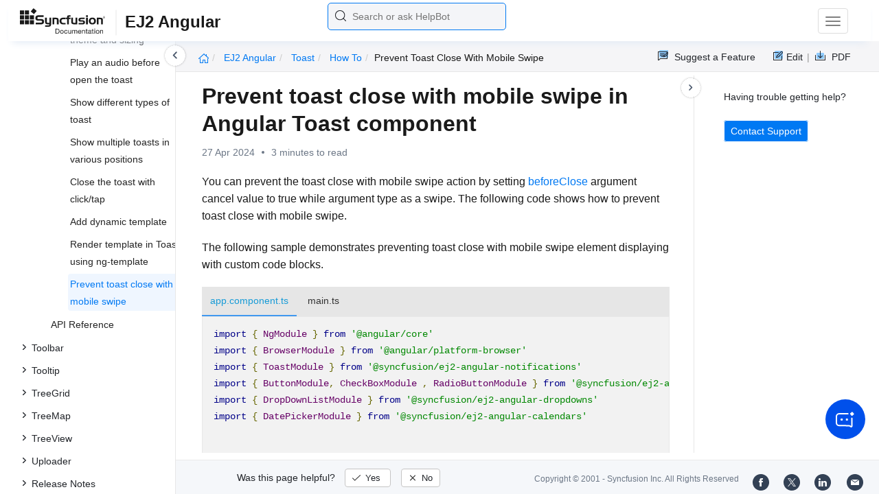

--- FILE ---
content_type: text/html
request_url: https://ej2.syncfusion.com/angular/documentation/toast/how-to/prevent-toast-close-with-mobile-swipe
body_size: 7170
content:
<!DOCTYPE html>
<html lang="en">
<head>
    <!-- Google Tag Manager -->
    <script>
        (function (w, d, s, l, i) {
            w[l] = w[l] || []; w[l].push({
                'gtm.start':
                    new Date().getTime(), event: 'gtm.js'
            }); var f = d.getElementsByTagName(s)[0],
                j = d.createElement(s), dl = l != 'dataLayer' ? '&l=' + l : ''; j.async = true; j.src =
                    'https://www.googletagmanager.com/gtm.js?id=' + i + dl; f.parentNode.insertBefore(j, f);
        })(window, document, 'script', 'dataLayer', 'GTM-P3WXFWCW');
    </script>
    <!-- Load GTM-W8WD8WN on user interaction -->
    <script>
        document.addEventListener("DOMContentLoaded", function () {
            const events = ["mousemove", "scroll", "keydown", "touchstart"];
            function loadGTM() {
                events.forEach(event => document.removeEventListener(event, loadGTM));
                (function (w, d, s, l, i) {
                    w[l] = w[l] || []; w[l].push({
                        'gtm.start':
                            new Date().getTime(), event: 'gtm.js'
                    }); var f = d.getElementsByTagName(s)[0],
                        j = d.createElement(s), dl = l != 'dataLayer' ? '&l=' + l : ''; j.async = true; j.src =
                            'https://www.googletagmanager.com/gtm.js?id=' + i + dl; f.parentNode.insertBefore(j, f);
                })(window, document, 'script', 'dataLayer', 'GTM-W8WD8WN');
            }
            events.forEach(event => document.addEventListener(event, loadGTM, { once: true }));
        });
    </script>

    <meta charset="UTF-8">
	<link href="https://www.googletagmanager.com" rel="preconnect">
	<link href="https://cdn.syncfusion.com" rel="preconnect" crossorigin>
	<link href="https://cdn.syncfusion.com" rel="dns-prefetch">
    <title>Prevent toast close with mobile swipe in Angular Toast component | Syncfusion</title>  <link rel="icon" type="image/png" href="https://helpej2.syncfusion.com/favicon.ico" />
    <meta name="description" content="Learn here all about Prevent toast close with mobile swipe in Syncfusion Angular Toast component of Syncfusion Essential JS 2 and more." />
    
    <meta name="keywords" content="syncfusion, documentation, help, ej, user guide, demo, samples, essential studio" />
    
    <meta name="viewport" content="width=device-width, initial-scale=1.0">
    <meta http-equiv="cache-control" content="max-age=0" />
    <meta http-equiv="cache-control" content="no-cache" />
    
    <meta property="og:title" content="Prevent toast close with mobile swipe in Angular Toast component | Syncfusion" />
    
    
    <meta property="og:description" content="Learn here all about Prevent toast close with mobile swipe in Syncfusion Angular Toast component of Syncfusion Essential JS 2 and more." />
    
    <meta property="og:image" content="https://cdn.syncfusion.com/content/images/company-logos/Syncfusion_Logo_Image.png" />
    <meta property="og:url" content="https://help.syncfusion.com/" />
    <meta property="og:site_name" content="Help.Syncfusion.com" />
    <meta property="og:type" content="website" />

	<meta property="twitter:account_id" content="41152441" />
	
    <meta property="twitter:title" content="Prevent toast close with mobile swipe in Angular Toast component | Syncfusion" />
	
    <meta property="twitter:url" content="https://help.syncfusion.com/" />
    <meta property="twitter:card" content="summary" />
	
    <meta property="twitter:description" content="Learn here all about Prevent toast close with mobile swipe in Syncfusion Angular Toast component of Syncfusion Essential JS 2 and more." />
	
    <meta property="twitter:image" content="https://cdn.syncfusion.com/content/images/company-logos/Syncfusion_logos.png" />
	
	
	
 
	<link rel="alternate" hreflang="en-US" href="https://ej2.syncfusion.com/angular/documentation/toast/how-to/prevent-toast-close-with-mobile-swipe" />
	<!-- Google Structured Data -->
	<script type="application/ld+json">
			{
			  "@context": "https://schema.org",
			  "@type": "Organization",
			  "name": "Syncfusion",
			  "url": "https://ej2.syncfusion.com/angular/documentation/toast/how-to/prevent-toast-close-with-mobile-swipe",
			  "logo": "https://cdn.syncfusion.com/content/images/company-logos/Syncfusion_logos.png",
			  "sameAs": [
				"https://www.facebook.com/Syncfusion",
				"https://twitter.com/Syncfusion",
				"https://www.linkedin.com/company/syncfusion?trk=top_nav_home",
				"mailto:support@syncfusion.com?"
			  ]
			}
	</script>
    <meta http-equiv="expires" content="-1" />
    <meta http-equiv="expires" content="Tue, 01 Jan 1980 1:00:00 GMT" />
    <meta http-equiv="pragma" content="no-cache" />
    <link rel="preload" href="https://cdn.jsdelivr.net/npm/bootstrap@5.3.3/dist/css/bootstrap.min.css" as="style">
	<link rel="stylesheet" href="https://cdn.jsdelivr.net/npm/bootstrap@5.3.3/dist/css/bootstrap.min.css">

	<link rel="preload" href="https://cdn.syncfusion.com/documentation/styles/ej/v13.4.0.58/ej.widgets.core.min.css" as="style">
	<link rel="stylesheet" href="https://cdn.syncfusion.com/documentation/styles/ej/v13.4.0.58/ej.widgets.core.min.css">

	<!--Doc-site.css file has minified, gziped and referred here
		File path : "DocumentationAutomation\website\Content\Stylesheets\CSS\"
	-->
	<link rel="preload" href="https://cdn.syncfusion.com/documentation/styles/doc-site.min.css" as="style">
	<link rel="stylesheet" href="https://cdn.syncfusion.com/documentation/styles/doc-site.min.css">

    <script src="//cdn.syncfusion.com/documentation/scripts/documentation.gzip.min.js"></script>

    <script>
        if (typeof jQuery == 'undefined') {
            document.write(unescape("%3Cscript src='/scripts/documentation.gzip.js' type='text/javascript'%3E%3C/script%3E"));
        }
    </script>
	
	<link rel="preload" href="https://cdn.syncfusion.com/documentation/styles/prettify.css" as="style">
    <link rel="stylesheet" href="https://cdn.syncfusion.com/documentation/styles/prettify.css">
    <script src="https://cdn.syncfusion.com/documentation/scripts/prettify.js" defer></script>
	
    <script src="https://cdn.jsdelivr.net/npm/bootstrap@5.3.3/dist/js/bootstrap.bundle.min.js" defer></script>
	<script src="//cdn.syncfusion.com/documentation/scripts/ej.widget.v13.4.0.58.min.js" defer></script>

	<script>
		window.addEventListener('DOMContentLoaded', function () {
			if (typeof ej === 'undefined') {
				var fallback = document.createElement('script');
				fallback.src = '/script/ej.treeview.all.min.js';
				fallback.type = 'text/javascript';
				document.head.appendChild(fallback);
			}
		});
	</script>

    <!--Combined the following scripts files dashboard.js, doc-site.js, waitingpopup.js and named as doc-site.js. it has minified, gziped and referred here.
        File path : "DocumentationAutomation\website\Scripts\"
    -->
    <script src="https://cdn.syncfusion.com/documentation/scripts/doc-site.min.js" defer></script>
	<script src="https://cdn.syncfusion.com/documentation/scripts/helpbot-search.min.js" defer></script>
	<script src="https://cdnjs.cloudflare.com/ajax/libs/markdown-it/13.0.2/markdown-it.min.js" defer></script>
    <script src="//d2g29cya9iq7ip.cloudfront.net/documentation/scripts/clipboard.min.js" defer></script>

    <script>
        $(document).ready(function() {
            // left tree view
            $('#rightsidetoc').toc();
            $('#rightsidetoc').toc({noBackToTopLinks: true});
            $('#rightsidetoc').toc({listType: 'ol'});
            $("#rightsidetoc ul:first").attr("id", "righttree");
            $('#rightsidetoc ol').length ? $(".right-toc-icon").css("display","block") : $(".right-toc-icon").css("display","none");
            $('#rightsidetoc ol').length ? $("#rightsidetoc").css("display","block") : $("#rightsidetoc").css("display","none");
            
            
            
            
            
            
            
            
            
            
            
            
            
            
            
            
            
            
            
            
            
            
            
            
            
            
            
            
            
            
            
            $.ajax({
                type: 'get',
                url: './../../sidebar/ej2-angular-toc.json',
                dataType: 'json',
                success: function(data) {
                    $(".left-toc").css("background-image", "none");
                    var dataManger = data;
                    $(".treeview").ejTreeView(
                    {
                        loadOnDemand: true,
                        fields: { id: "id", parentId: "pid", text: "name", hasChild: "hasChild", dataSource: dataManger},
                        expandOn:"click"
                    }
                    );
                    var linkObject = null
                   if((window.location.pathname.split('/')[1]=="api" || window.location.pathname.split('/')[3]=="ejdashboardviewer")){
                        linkObject = getObjects(data,'linkAttribute',window.location.pathname+window.location.hash);
                    }
                    else{
                        linkObject = getObjects(data,'linkAttribute',window.location.pathname);
                    }

                    expand(data,linkObject);
                    onCreate();
                }
            });
            
            
            
            
            
            
            
            
            
            
            
            
            
            
            
            
            
            
            
            
            
            
            
            
            
            
            
            
            
            
            
            
            
            
            
            
            
            
            
            
            
            
            
            
            
            
            
            
            
            
            
            
            
            
            
            
            
            
            
            
            
            
            
            
            
            
            
            
            
            
            
            
            
            
            
            
            
            
            
            
            
            
            
            
            
            
            
            
            
            
            
            
            
            
            
            
            
            
            
            
            
            
            
            
            
            
            
            
            
            
            
            
            
            
            
            
            
            
            
            
            
            
            
            
            
            
            
            
            
            
            
            
            
            
            
            
            
            
            
            
            
            
            
            
            
            
            
            
            
            
            
            
            
            
            
            
            
            
            
            
            
            
            
            
            
            
            
            
            
            
            
            
            
            
            
            
            
            
            
            
        });
    </script>
    <script>
        // Share referral origin URL details to syncfusion site
        var expireDate = new Date();
        expireDate.setTime(expireDate.getTime() + (30 * 60 * 1000)); // set 30 minutes expire time
        var existingCookieValue = getCookieValue("SampleSiteReferrer");
        if (document.referrer && document.referrer.split('/')[2].indexOf('syncfusion.com') == -1) {
            document.cookie = "SampleSiteReferrer" + "=" + document.referrer + "," + window.location.href + ";expires=" + expireDate + ";path=/;domain=syncfusion.com";
        }
        else if (existingCookieValue != "undefined" && existingCookieValue != undefined && existingCookieValue != "") {
            // Increase expire time for SampleSiteReferrer cookie with 30 minutes if exists
            document.cookie = "SampleSiteReferrer" + "=" + existingCookieValue + ";expires=" + expireDate + ";path=/;domain=syncfusion.com";
        }
        else {
            document.cookie = "SampleSiteReferrer" + "=" + window.location.href + ";expires=" + expireDate + ";path=/;domain=syncfusion.com";
        }

        // To get cookie value
        function getCookieValue(cookieName) {
            var name = cookieName + "=";
            var decodedCookie = decodeURIComponent(document.cookie);
            var cookieValues = decodedCookie.split(';');
            for (var i = 0; i < cookieValues.length; i++) {
                var cookie = cookieValues[i];
                while (cookie.charAt(0) == ' ') {
                    cookie = cookie.substring(1);
                }
                if (cookie.indexOf(name) == 0) {
                    return cookie.substring(name.length, cookie.length);
                }
            }
            return "";
        }
    </script>

    
    
    
    
    
    <meta name="robots" content="follow, index" />
    

	<link rel="canonical" href="https://ej2.syncfusion.com/angular/documentation/toast/how-to/prevent-toast-close-with-mobile-swipe"/>
</head>

<body onload="prettyPrint();">
	<!-- Google Tag Manager (noscript) -->
	<noscript><iframe src="https://www.googletagmanager.com/ns.html?id=GTM-P3WXFWCW"
	height="0" width="0" style="display:none;visibility:hidden"></iframe>
	</noscript>
	<!--Interaction-->
	<noscript>
	<iframe src="https://www.googletagmanager.com/ns.html?id=GTM-W8WD8WN"
	height="0" width="0" style="display:none;visibility:hidden"></iframe>
	</noscript>
	<!-- End Google Tag Manager (noscript) -->

<div hidden="" id="sync-analytics" data-queue="EJ2 - Documentation"></div>   
    <div class="container-fluid">
        <div class="row-fluid">
            <nav class="navbar navbar-default navbar-fixed-top syncfusion-menu">
			 
                <div class="container-fluid">
                    <!-- Brand and toggle get grouped for better mobile display -->
                    <div class="navbar-header">
                        <div class="syncfusion-logo">
                            <div class="left-menu-icon" data-bs-toggle="collapse" data-bs-target="#table-of-contents">
                            </div>
                            <div>
                                <a href="https://help.syncfusion.com/">
                                    <i class="brand-logo syncfusion-brand-logo"></i>
                                </a>
                            </div>
                            <div class="js-doc">
                                

                                

                                

                                

                                

                                

                                

                                
								
								
								
								
								
								
                                
                                <span>EJ2 Angular</span>
                                
								
								
								
								
								
								
								
								

                                

                                

                                

                                

                                

                                

                                


                                

                                

                                

                                
								
								

								

                                

                                

                                

                                

                                

                                

                                

                                

                                

                                

                                

                                

                                

                                

                                

                                

                                

                                

                                

                                

                                

                                

                                

                                
								
								
								
								

								

								


                                

                                 
								
								
								
								
								
																
								
								
								
								
								

                            </div>
                        </div>
						<div class="search">
								



<input type="text" id="customSearchBox" placeholder="Search or ask HelpBot" autocomplete="off" />
<div id="suggestionModal">
    <div class="icon-background">
        <span class="icon-left"></span>
        <input type="text" id="searchInput" class="search-input" placeholder="Search or ask HelpBot">
        <span class="icon-right"></span>
    </div>
    <div class="suggestionContainer">
        <div class="docssuggestioncontainer">
            <h3 class="suggestionhtmlheading">Search docs</h3>
            <ul id="docsSuggestions"></ul>
        </div>
        <div class="helpbotsuggestioncontainer">
            <h3 class="icon-before">Ask HelpBot</h3>
            <div id="helpbotlistcontainer">
                <ul id="helpBotSuggestions"></ul>
            </div>
        </div>
    </div>
</div>
















































						</div>
						<button type="button" class="navbar-toggle desktop-icon collapsed" data-bs-toggle="collapse" data-bs-target="#desktop-links">
                            <span class="sr-only">Toggle navigation</span>
							<span class="icon-bar"></span>
							<span class="icon-bar"></span>
							<span class="icon-bar"></span>
                        </button>
						<button type="button" class="navbar-toggle mobile-icon collapsed" data-bs-toggle="collapse" data-bs-target="#mobile-view-link">
                           <span class="mobile-view-icon"></span>
                        </button>
                    </div>

                    <!-- Collect the nav links, forms, and other content for toggling -->
                    <div class="collapse navbar-collapse" id="desktop-links">
                        <ul class="nav navbar-nav navbar-right">
									
			
			
				
			
			
				
			
			
				
			
			
				
			
			
				
			
			
				
			
			
				
			
			
				
			
			
				
					
						<li class="menu-links active"><a href="https://ej2.syncfusion.com/angular/demos" target="_blank">Demos</a></li>
<li class="menu-links active"><a href="https://www.syncfusion.com/code-examples" target="_blank">Code Examples</a></li>
<li class="menu-links active"><a href="https://help.syncfusion.com/upgrade-guide/angular-ui-components">Upgrade Guide</a></li>
<li class="menu-links active"><a href="https://www.syncfusion.com/forums/angular" target="_blank">Forum</a></li>
<li class="menu-links active"><a href="https://www.syncfusion.com/downloads/angular?tag=es-seo-ej2-angular-doc-menu-trial" target="_blank" id="download_section">Free Trial</a></li>

									
				
			
			
				
			
			
				
			
			
				
			
			
				
			
			
				
			
			
				
			
			
				
			
			
				
			
			
				
			
			
				
			
			
				
			
			
				
			
			
				
			
			
				
			
			
				
			
			
				
			
			
				
			
			
				
			
			
				
			
			
				
			
			
				
			
			
				
			
			
				
			
			
				
			
			
				
			
			
				
			
			
				
			
			
				
			
			
				
			
			
				
			
			
				
			
			
				
			
			
				
			
			
				
			
			
				
			
			
				
			
			
				
			
			
				
			
			
				
			
			
				
			
			
				
			
			
				
			
			
				
			
			
				
			
			
				
			
			
				
			
			
				
			
			
				
			
			
				
			
			
				
			
			
				
			
			
				
			
			
				
			
			
				
			
			
				
			
			
				
			
			
				
			
			
				
			
			
				
			
			
						</ul>
					</div><!-- /.navbar-collapse -->
                    <div class="collapse navbar-collapse" id="mobile-view-link">
                        <ul class="nav navbar-nav mobile-unorderlist">
                             <li class="search-mobile">
                                



<input type="text" id="customSearchBox" placeholder="Search or ask HelpBot" autocomplete="off" />
<div id="suggestionModal">
    <div class="icon-background">
        <span class="icon-left"></span>
        <input type="text" id="searchInput" class="search-input" placeholder="Search or ask HelpBot">
        <span class="icon-right"></span>
    </div>
    <div class="suggestionContainer">
        <div class="docssuggestioncontainer">
            <h3 class="suggestionhtmlheading">Search docs</h3>
            <ul id="docsSuggestions"></ul>
        </div>
        <div class="helpbotsuggestioncontainer">
            <h3 class="icon-before">Ask HelpBot</h3>
            <div id="helpbotlistcontainer">
                <ul id="helpBotSuggestions"></ul>
            </div>
        </div>
    </div>
</div>
















































                            </li>
                        </ul>
                    </div><!-- /.navbar-collapse -->
                </div><!-- /.container-fluid -->
            </nav>
        </div>
        <div id="breadcrumb">
		

<ul class="breadcrumb">
  <li>
    <a href="https://ej2.syncfusion.com/angular/documentation/introduction"><i class="sf-icon-Home"></i></a>
  </li>

  
  

  
    <!-- Original breadcrumb logic for non-EJ2-API platforms -->
    
    
      
        <li class="active breadcrumb-links">
          <a href="/angular/documentation/introduction">
            
              EJ2 Angular 
            
          </a>
        </li>
      
    
      
        <li class="active breadcrumb-links">
          <a href="/angular/documentation/toast/">
            
              toast
            
          </a>
        </li>
      
    
      
        <li class="active breadcrumb-links">
          <a href="/angular/documentation/toast/how-to/">
            
              how to
            
          </a>
        </li>
      
    
      
        <li class="active" data-text="prevent toast close with mobile swipe">prevent toast close with mobile swipe</li>
      
    
  
</ul>

	   <div class="right-breadcrumb">
			
			
			
			

				<div class="ug-download">
					<a data-bs-toggle="tooltip" data-placement="bottom" href="https://help.syncfusion.com/download/user-guide/pdf/ej2-angular" class="download-link" title="Download PDF">
						<span style="color:#979797">|&nbsp;</span>
                    <span class="sf-icon-Download"></span>
						<span class="ug-file-type">PDF</span>
					</a>
				</div>
			
			
			
			
			
			
			
			
			
			
			
			
			
			
			<div style="display: block !important;
    float: right;
    padding: 8px 0;
    width: 70px; 
">      
  <a style="text-decoration:none" data-toggle="tooltip" data-placement="bottom" href="https://github.com/syncfusion-content/ej2-angular-docs/edit/master/ej2-angular/toast/how-to/prevent-toast-close-with-mobile-swipe.md" target="_blank" title="Edit"><span class="sf-icon-Edit"></span><span class="ug-file-type">Edit</span></a>
</div>
<div class="ug-feedback">
                <a data-bs-toggle="tooltip" data-placement="bottom" href="https://www.syncfusion.com/feedback/angular" target="_blank" class="feedback-link" title="Suggest a Feature">
                    <span class="sf-icon-Feedback"></span>
                    <span class="ug-file-type">Suggest a Feature</span>
                </a>
            </div>
            
			
			
			
			
			
			
			
			
			
			
			
			
			
			
			
			
			
			
			
			
			
			
			
			 
			
			
			
			 
			
			
			
			
			
			
			
        </div>
      </div>
      
		
    </div>

<div class="help-content">
	<div class="left-toc" id="table-of-contents">
		<div class="left-toc-content">
			<ul class="treeview"></ul>
		</div>
	</div>
	<div class="ai_fixed_icon_container">
		<button type="button" class="btn helpbot_chat_button">
		 <img src="//cdn.syncfusion.com/helpbot/images/ai_start_new_page.svg" alt="helpbot icon" id="helpbot_icon" width="32" height="32" />
		<p class="helpbot_syncfusion_content">Syncfusion HelpBot</p>
		</button>
	</div>

	
	<div class="post">
        <button type="button" id="left-toc-closebtn"></button>
		<button type="button" id="right-toc-closebtn"></button>	
			
			<div id="rightsidetoc"></div>
		

		<div class="post-content">
		<h1 id="prevent-toast-close-with-mobile-swipe-in-angular-toast-component">Prevent toast close with mobile swipe in Angular Toast component</h1><p id="resultRT">27 Apr 2024<span class="dot"></span>3 minutes to read</p>

<p>You can prevent the toast close with mobile swipe action by setting <a href="https://ej2.syncfusion.com/angular/documentation/api/toast/#beforeClose">beforeClose</a> argument cancel value to true while argument type as a swipe. The following code shows how to prevent toast close with mobile swipe.</p>

<p>The following sample demonstrates preventing toast close with mobile swipe element displaying with custom code blocks.</p>

<div class="tabs" id="code-snippet-1">

<ul class="nav nav-tabs" role="tablist">

<li role="presentation" class=""><a data-target="#ktk2ebxa5e3gd674aa8ci458dm1t74m5-ts" aria-controls="home" role="tab" data-toggle="tab" data-original-lang="ts">app.component.ts</a></li>
<li role="presentation" class=""><a data-target="#zqsj1ipggks3jfqmueaumpnz495x3eyy-ts" aria-controls="home" role="tab" data-toggle="tab" data-original-lang="ts">main.ts</a></li>

</ul>

<div class="tab-content">


<div role="tabpanel" class="tab-pane" id="ktk2ebxa5e3gd674aa8ci458dm1t74m5-ts" data-original-lang="ts">
<div class="highlight"><pre><code class="prettyprint language-ts" data-lang="ts"><span></span><span class="k">import</span> <span class="p">{</span> <span class="nx">NgModule</span> <span class="p">}</span> <span class="kr">from</span> <span class="s1">'@angular/core'</span>
<span class="k">import</span> <span class="p">{</span> <span class="nx">BrowserModule</span> <span class="p">}</span> <span class="kr">from</span> <span class="s1">'@angular/platform-browser'</span>
<span class="k">import</span> <span class="p">{</span> <span class="nx">ToastModule</span> <span class="p">}</span> <span class="kr">from</span> <span class="s1">'@syncfusion/ej2-angular-notifications'</span>
<span class="k">import</span> <span class="p">{</span> <span class="nx">ButtonModule</span><span class="p">,</span> <span class="nx">CheckBoxModule</span> <span class="p">,</span> <span class="nx">RadioButtonModule</span> <span class="p">}</span> <span class="kr">from</span> <span class="s1">'@syncfusion/ej2-angular-buttons'</span>
<span class="k">import</span> <span class="p">{</span> <span class="nx">DropDownListModule</span> <span class="p">}</span> <span class="kr">from</span> <span class="s1">'@syncfusion/ej2-angular-dropdowns'</span>
<span class="k">import</span> <span class="p">{</span> <span class="nx">DatePickerModule</span> <span class="p">}</span> <span class="kr">from</span> <span class="s1">'@syncfusion/ej2-angular-calendars'</span>




<span class="k">import</span> <span class="p">{</span> <span class="nx">Component</span><span class="p">,</span> <span class="nx">ViewChild</span> <span class="p">}</span> <span class="kr">from</span> <span class="s1">'@angular/core'</span><span class="p">;</span>

<span class="kd">@Component</span><span class="p">({</span>
<span class="nx">imports</span><span class="o">:</span> <span class="p">[</span>
         <span class="nx">ToastModule</span><span class="p">,</span> <span class="nx">ButtonModule</span><span class="p">,</span> <span class="nx">CheckBoxModule</span> <span class="p">,</span> <span class="nx">RadioButtonModule</span><span class="p">,</span> <span class="nx">DropDownListModule</span><span class="p">,</span> <span class="nx">DatePickerModule</span>
    <span class="p">],</span>


<span class="nx">standalone</span>: <span class="kt">true</span><span class="p">,</span>
    <span class="nx">selector</span><span class="o">:</span> <span class="s1">'app-root'</span><span class="p">,</span>
    <span class="nx">template</span><span class="o">:</span> <span class="sb">`</span>
<span class="sb">        &lt;div id="toast_target"&gt;&lt;/div&gt;</span>
<span class="sb">        &lt;button ejs-button [isPrimary]="true" (click)="btnClick($event)"&gt;Show Toast&lt;/button&gt;</span>
<span class="sb">        &lt;ejs-toast #toastObj (created)="onCreate($event)" (beforeClose)="onBeforeClose($event)" [position] = 'position' &gt;</span>
<span class="sb">            &lt;ng-template #title&gt;</span>
<span class="sb">                &lt;div&gt;Matt sent you a friend request&lt;/div&gt;</span>
<span class="sb">            &lt;/ng-template&gt;</span>
<span class="sb">            &lt;ng-template #content&gt;</span>
<span class="sb">                &lt;div&gt;Hey, wanna dress up as wizards and ride our hoverboards?&lt;/div&gt;</span>
<span class="sb">            &lt;/ng-template&gt;</span>
<span class="sb">        &lt;/ejs-toast&gt;`</span>
<span class="p">})</span>

<span class="k">export</span> <span class="kd">class</span> <span class="nx">AppComponent</span> <span class="p">{</span>
    <span class="kd">@ViewChild</span><span class="p">(</span><span class="s1">'toastObj'</span><span class="p">)</span> <span class="nx">element</span>: <span class="kt">any</span><span class="p">;</span>
    <span class="k">public</span> <span class="nx">position</span> <span class="o">=</span> <span class="p">{</span> <span class="nx">X</span><span class="o">:</span> <span class="s1">'Right'</span> <span class="p">};</span>

    <span class="nx">onCreate</span><span class="p">(</span><span class="nx">args</span>: <span class="kt">any</span><span class="p">)</span> <span class="p">{</span>
      <span class="k">this</span><span class="p">.</span><span class="nx">toastShow</span><span class="p">();</span>
    <span class="p">}</span>
    <span class="nx">btnClick</span><span class="p">(</span><span class="nx">args</span>: <span class="kt">any</span><span class="p">)</span> <span class="p">{</span>
      <span class="k">this</span><span class="p">.</span><span class="nx">toastShow</span><span class="p">();</span>
    <span class="p">}</span>
    <span class="nx">toastShow</span><span class="p">()</span> <span class="p">{</span>
          <span class="nx">setTimeout</span><span class="p">(</span>
        <span class="p">()</span> <span class="p">=&gt;</span> <span class="p">{</span>
            <span class="k">this</span><span class="p">.</span><span class="nx">element</span><span class="p">.</span><span class="nx">show</span><span class="p">();</span>
        <span class="p">},</span> <span class="mf">700</span><span class="p">);</span>
    <span class="p">}</span>
    <span class="nx">onBeforeClose</span><span class="p">(</span><span class="nx">e</span>: <span class="kt">any</span><span class="p">){</span>
        <span class="k">if</span> <span class="p">(</span><span class="nx">e</span><span class="p">.</span><span class="kr">type</span> <span class="o">===</span> <span class="s2">"swipe"</span><span class="p">)</span> <span class="p">{</span>
            <span class="nx">e</span><span class="p">.</span><span class="nx">cancel</span> <span class="o">=</span> <span class="kc">true</span><span class="p">;</span>
        <span class="p">}</span>
    <span class="p">}</span>
<span class="p">}</span></code></pre></div>
</div>


<div role="tabpanel" class="tab-pane" id="zqsj1ipggks3jfqmueaumpnz495x3eyy-ts" data-original-lang="ts">
<div class="highlight"><pre><code class="prettyprint language-ts" data-lang="ts"><span></span><span class="k">import</span> <span class="p">{</span> <span class="nx">bootstrapApplication</span> <span class="p">}</span> <span class="kr">from</span> <span class="s1">'@angular/platform-browser'</span><span class="p">;</span>
<span class="k">import</span> <span class="p">{</span> <span class="nx">AppComponent</span> <span class="p">}</span> <span class="kr">from</span> <span class="s1">'./app.component'</span><span class="p">;</span>
<span class="k">import</span> <span class="s1">'zone.js'</span><span class="p">;</span>
<span class="nx">bootstrapApplication</span><span class="p">(</span><span class="nx">AppComponent</span><span class="p">).</span><span class="k">catch</span><span class="p">((</span><span class="nx">err</span><span class="p">)</span> <span class="p">=&gt;</span> <span class="nx">console</span><span class="p">.</span><span class="nx">error</span><span class="p">(</span><span class="nx">err</span><span class="p">));</span></code></pre></div>
</div>

</div>

</div>

<p><button class="preview-sample-button" id="PreviewSampleButton-i4vcs1e5oicbd5aoitts58dvw63tk7n2" onclick="LoadPreviewSample('https://ej2.syncfusion.com/angular/documentation/samples/toast/toast-cs13',this.id);">Preview Sample</button><button class="stackblitz-button" id="StackBlitzButton-i4vcs1e5oicbd5aoitts58dvw63tk7n2" onclick="OpenSampleInStackBlitz('https://ej2.syncfusion.com/angular/documentation/samples/toast/toast-cs13');"><img class="stackblitz-icon" src="https://cdn.syncfusion.com/documentation/images/StackBlitz-icon.png" alt="Stackblitz Support"><span class="stackblitz-text">Open in Stackblitz</span></button></p>
<div id="PreviewSampleHolder-i4vcs1e5oicbd5aoitts58dvw63tk7n2"></div>

		</div>
              <div class="feedback-down-response" style="display:none">			
				Help us improve this page
				
		      <div id="checkboxes" class="multiselect">			     
                   <input type="checkbox" name="checkbox" id="one" value="Correct inaccurate or outdated content" /><label for="one" class="label-one">Correct inaccurate or outdated content</label>
				   
				   <br />
				   <textarea id="commentone" class="form-control message hide" rows="3" placeholder="Please specify what content needs correction..."></textarea>
				   <div class="error-messageone">Please provide additional information</div>				  
				   <input type="checkbox" name="checkbox" id="two" value="Improve illustrations or images" /><label for="two" class="label-two">Improve illustrations or images</label>				   

				   <br />
				   <textarea id="commenttwo" class="form-control message hide" rows="3" placeholder="Please specify which images can be improved..."></textarea>
				   <div class="error-messagetwo">Please provide additional information</div>
                   <input type="checkbox" name="checkbox" id="three" value="Fix typos or broken links" /><label for="three" class="label-three">Fix typos or broken links</label>
				   <br />
				  
				 <textarea id="commentthree" class="form-control message hide" rows="3" placeholder="Please specify what needs to be fixed..."></textarea>
				 <div class="error-messagethree">Please provide additional information</div>
				 
				   <input type="checkbox" name="checkbox" id="four" value="Add more information" /> <label for="four" class="label-four">Add more information</label>
				   <br />
				   
				   <textarea id="commentfour" class="form-control message hide" rows="3" placeholder="Please specify what information should be added..."></textarea>
			       <div class="error-messagefour">Please provide additional information</div>
				   				  
                   <input type="checkbox" name="checkbox" id="five" value="Correct inaccurate or outdated code samples" /><label for="five" class="label-five">Correct inaccurate or outdated code samples</label>
				   <br />
				   
				   
				   <textarea id="commentfive" class="form-control message hide" rows="3" placeholder="Please specify what needs correction..."></textarea>
				   <div class="error-messagefive">Please provide additional information</div>
				   
				   <input type="checkbox" name="checkbox" id="six" value="Other" /><label for="six" class="label-six">Other</label>	
                   
			      <textarea id="commentsix" class="form-control message hide" rows="3" placeholder="Please enter feedback on topics not previously listed..."></textarea>
                   <div class="error-messagesix">Please provide additional information</div>				   
			  </div>
			      <input type="text" class="form-control mail" placeholder="Email (optional)" />
				  <div class="emailcheckbox"><input type="checkbox" id="email" disabled /></div>
				  <label class="information">I agree to the creation of a Syncfusion account in my name and to be contacted regarding this message. No further action will be taken. Please see our <a href="https://www.syncfusion.com/legal/privacy-policy">Privacy Policy.</a></label>
				  <div id="email-error-message"></div>
			  <div class="button">
                <input type="button" id="skipButton" class="btn" value="Cancel" />		
                <input type="submit" id="submitButton" name="submit" class="btn" value="Submit" />
              </div>
		   
			<div id="feedbacks-dialogue">
				<div id="closeicon"></div> 
				<iframe id="feedback-frame"></iframe>
			</div>
		</div>
		

		</div>
		<footer class="row-fluid">
	<div class="hidden-xs">
		<a class="copyright" href="/cdn-cgi/l/email-protection#e89b9d9898879a9ca89b91868b8e9d9b818786c68b8785d7" title="Follow Syncfusion on Mail"><span class="icon-mail"></span></a>
		<a class="copyright" target="_blank" href="https://www.linkedin.com/company/syncfusion?trk=top_nav_home" title="Follow Syncfusion on LinkedIn"><span class="icon-linkedin"></span></a>
		<a class="copyright" target="_blank" href="https://x.com/Syncfusion" title="Follow Syncfusion on X"><span class="icon-twitter"></span></a>
		<a class="copyright" target="_blank" href="https://www.facebook.com/Syncfusion" title="Follow Syncfusion on Facebook"><span class="icon-fb"></span></a>
		<a class="copyright" target="_blank" href="https://www.syncfusion.com/copyright">Copyright &copy; 2001 - <span id="copyright-year"></span> Syncfusion Inc. All Rights Reserved</a>
		<div class="feedback-section">
			<div class="feedback-part">
				<div class="feedback-ques">
					Was this page helpful?
					<span id="feedback-up" class="feedback">
						Yes
					</span>
					<span id="feedback-down" class="feedback">
						No
					</span>
				</div>
				<div class="feedback-up-response">
					Thank you for your feedback!
				</div>
				<div class="feedback-confirmation">
					Thank you for your feedback and comments. We will rectify this as soon as possible!
				</div>
				<div class="feedback-error">
					An unknown error has occurred. Please try again.
				</div>
			</div>
		</div>
	</div>
	<div class="visible-xs ">
		<div class="feedback-section">
			<div class="feedback-part">
				<div class="feedback-ques">
					Was this page helpful?
					<span id="feedback-up" class="feedback">
						Yes
					</span>
					<span id="feedback-down" class="feedback">
						No
					</span>
				</div>

				<div class="feedback-up-response">
					Thank you for your feedback!
				</div>
				<div class="feedback-confirmation">
					Thank you for your feedback and comments. We will rectify this as soon as possible!
				</div>
				<div class="feedback-error">
					An unknown error has occurred. Please try again.
				</div>
			</div>
		</div>
		<div class="col-xs social-icons">
			<a target="_blank" href="https://www.facebook.com/Syncfusion" title="Follow Syncfusion on Facebook"><span class="icon-fb"></span></a>
			<a target="_blank" href="https://x.com/Syncfusion" title="Follow Syncfusion on X"><span class="icon-twitter"></span></a>
			<a target="_blank" href="https://www.linkedin.com/company/syncfusion?trk=top_nav_home" title="Follow Syncfusion on LinkedIn"><span class="icon-linkedin"></span></a>
			<a href="/cdn-cgi/l/email-protection#087b7d7878677a7c487b71666b6e7d7b616766266b676537" title="Follow Syncfusion on Mail"><span class="icon-mail"></span></a>
			<div class="col-xs">
				<a class="copyright" target="_blank" href="https://www.syncfusion.com/copyright">Copyright &copy; 2001 - <span id="copyright-year-mobile"></span> Syncfusion Inc. All Rights Reserved</a>
			</div>
		</div>
	</div>
</footer>


	



<!-- The Modal -->
<div id="image-modal" class="modal">

  <!-- The Close Button -->
  <span class="modal-close">&times;</span>

  <!-- Modal Content (The Image) -->
  <img class="modal-content" id="original-img">

  <!-- Modal Caption (Image Text) -->
  <div id="caption"></div>
</div>

<script data-cfasync="false" src="/cdn-cgi/scripts/5c5dd728/cloudflare-static/email-decode.min.js"></script><script defer src="https://static.cloudflareinsights.com/beacon.min.js/vcd15cbe7772f49c399c6a5babf22c1241717689176015" integrity="sha512-ZpsOmlRQV6y907TI0dKBHq9Md29nnaEIPlkf84rnaERnq6zvWvPUqr2ft8M1aS28oN72PdrCzSjY4U6VaAw1EQ==" data-cf-beacon='{"version":"2024.11.0","token":"00fae5a160ad4360aefe5bf7c7c77985","server_timing":{"name":{"cfCacheStatus":true,"cfEdge":true,"cfExtPri":true,"cfL4":true,"cfOrigin":true,"cfSpeedBrain":true},"location_startswith":null}}' crossorigin="anonymous"></script>
</body>
</html>
